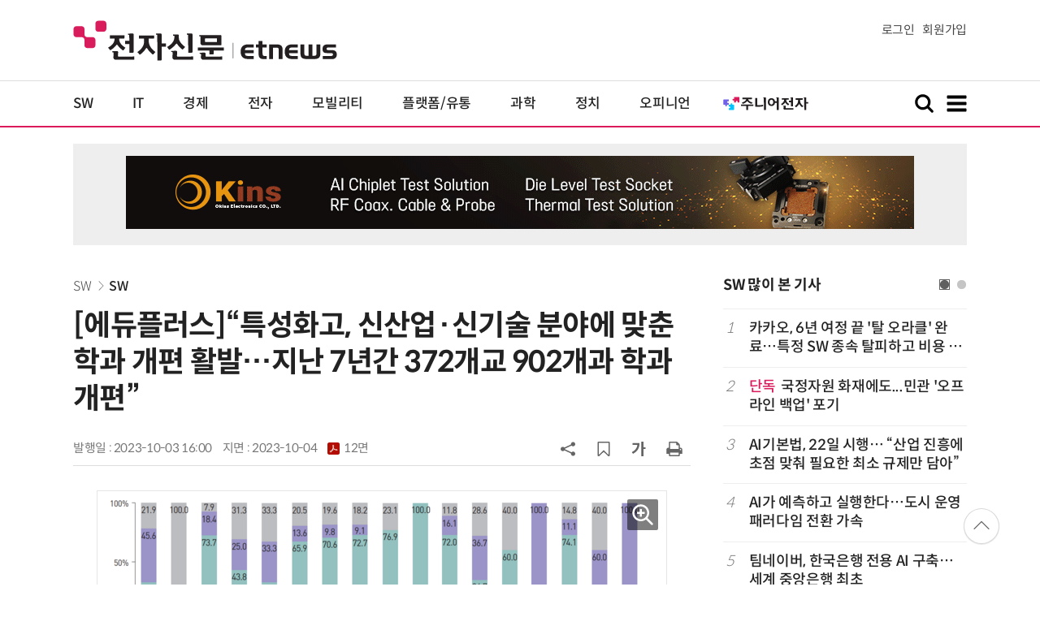

--- FILE ---
content_type: text/html; charset=UTF-8
request_url: https://www.etnews.com/20231002000054?mc=cp_002_00005
body_size: 53982
content:
<!DOCTYPE html>
<html lang="ko">
<head>
	<meta http-equiv="Content-Type" content="text/html; charset=UTF-8" />
	<meta name="viewport" content="width=device-width">
    <title>[에듀플러스]“특성화고, 신산업·신기술 분야에 맞춘 학과 개편 활발…지난 7년간 372개교 902개과 학과 개편” - 전자신문</title>
	<link rel="canonical" href="https://www.etnews.com/20231002000054" />
	<link rel="alternate" media="only screen and (max-width: 640px)"  href="https://m.etnews.com/20231002000054">
	<meta http-equiv="Expires" content="-1">
    <meta http-equiv="Pragma" content="no-cache">
    <meta http-equiv="Cache-Control" content="no-cache">
    <meta http-equiv="X-UA-Compatible" content="IE=edge">
	<!--[if IE]><meta http-equiv='X-UA-Compatible' content='IE=edge,chrome=1'><![endif]-->
    <meta name="robots" content="all">
    <meta name="author" content="www.etnews.com">
    <meta name="copyright" content="Copyright &copy; Electronic Times Internet. All Right Reserved.">
    <meta name="keywords" content="전자신문,전자신문인터넷,Etnews,Etnews.com,뉴스,News,속보,방송,연예,통신,SW,바이오,소재,부품,과학,전자,자동차,경제,금융,산업,정책,글로벌,리포트,동영상,">
    <meta property="fb:app_id" content="1425291491111655">
	<meta name="format-detection" content="telephone=no">
	    <meta property="og:type" content="article" />
    <meta property="og:site_name" content="미래를 보는 창 - 전자신문">
    <meta property="og:url" content="https://www.etnews.com/20231002000054?SNS=00002">
    <meta property="og:image" content="https://img.etnews.com/news/article/2023/09/29/news-p.v1.20230929.973d6574a1ea46e593312cf7544b0186_P1.png" />
	<meta property="og:image:width" content="700">
    <meta property="og:image:height" content="235">
    <meta property="og:title" content="[에듀플러스]“특성화고, 신산업·신기술 분야에 맞춘 학과 개편 활발…지난 7년간 372개교 902개과 학과 개편”">
    <meta property="og:description" content="AI·SW 등 최첨단 산업이 발달하면서 직업계고 학과 개편 속도가 빨라진다. 새로운 산업분야와 신기술 수요가 증가하면서 인재 양성에 대한 필요성이 커지기 때문이다. 교육부는 ‘직업계고 재구조화 지원 사업 2.0’을 통해 2023년 신산업·신기술 및 지역인재 양성을 위한">
    <meta property="og:category" content="software">
    <meta property="dable:image" content="https://img.etnews.com/news/article/2023/09/29/news-p.v1.20230929.973d6574a1ea46e593312cf7544b0186_T1.png">
	<meta property="dable:item_id" content="20231002000054">
	<meta property="dable:author" content="마송은 기자">
    <meta name="twitter:card" content="summary_large_image">
    <meta name="twitter:url" content="https://www.etnews.com/20231002000054?SNS=00001">
    <meta name="twitter:site" content="@imetnews">
    <meta name="twitter:image:src" content="https://img.etnews.com/news/article/2023/09/29/news-p.v1.20230929.973d6574a1ea46e593312cf7544b0186_P1.png">
    <meta name="twitter:title" content="[에듀플러스]“특성화고, 신산업·신기술 분야에 맞춘 학과 개편 활발…지난 7년간 372개교 902개과 학과 개편”">
    <meta name="twitter:domain" content="etnews.com">
    <meta name="twitter:description" content="AI·SW 등 최첨단 산업이 발달하면서 직업계고 학과 개편 속도가 빨라진다. 새로운 산업분야와 신기술 수요가 증가하면서 인재 양성에 대한 필요성이 커지기 때문이다. 교육부는 ‘직업계고 재구조화 지원 사업 2.0’을 통해 2023년 신산업·신기술 및 지역인재 양성을 위한">
    <meta name="url" content="https://www.etnews.com/20231002000054">
    <meta name="title" content="[에듀플러스]“특성화고, 신산업·신기술 분야에 맞춘 학과 개편 활발…지난 7년간 372개교 902개과 학과 개편”">
    <meta name="description" content="AI·SW 등 최첨단 산업이 발달하면서 직업계고 학과 개편 속도가 빨라진다. 새로운 산업분야와 신기술 수요가 증가하면서 인재 양성에 대한 필요성이 커지기 때문이다. 교육부는 ‘직업계고 재구조화 지원 사업 2.0’을 통해 2023년 신산업·신기술 및 지역인재 양성을 위한">
    <meta name="news_keywords" content="">
    <meta name="DC.date.issued" content="2023-10-03">
	<!-- aicon  추가-->
	<meta content="20231002000054" property="aicon:item_id">
    <meta property="aicon:image" content="https://img.etnews.com/news/article/2023/09/29/news-p.v1.20230929.973d6574a1ea46e593312cf7544b0186_T1.png">
	<!-- 아이템 작성자(기자명) (필수) -->
	<meta content="마송은" property="aicon:author">
	<!-- 아이템 카테고리 -->
	<meta content="SW" property="article:section"> <!-- 메인 카테고리 (필수) -->
	<!-- 아이템 작성일(ISO 8601) (필수) -->
	<meta content="2023-10-03T16:00:00+09:00" property="article:published_time"> <!-- 예(한국시간 오후 1:20) -->
	<meta property="ssc:cmsid" name="ssc:cmsid" content="AKR1202309291111356359"/>
	<script>var ART_CODE = "20231002000054";</script>
	<!-- Google Tag Manager -->
	<script id="et_tm_head">(function(w,d,s,l,i){w[l]=w[l]||[];w[l].push({'gtm.start':
	new Date().getTime(),event:'gtm.js'});var f=d.getElementsByTagName(s)[0],
	j=d.createElement(s),dl=l!='dataLayer'?'&l='+l:'';j.async=true;j.src=
	'https://www.googletagmanager.com/gtm.js?id='+i+dl;f.parentNode.insertBefore(j,f);
	})(window,document,'script','dataLayer','GTM-P8B2ZWL');</script>
	<!-- End Google Tag Manager -->
    <link rel="shortcut icon" href="https://img.etnews.com/2019/mobile_et/images/favicon.png" />
    <link rel="alternate" type="application/rss+xml" title="etnews.com [RSS]" href="http://rss.etnews.com/" />
	<link rel="stylesheet" type="text/css" href="https://img.etnews.com/2024/etnews/css/common.css?1769084088">
    <link rel="stylesheet" type="text/css" href="https://img.etnews.com/2024/etnews/css/view.css?1769084088"/>
    <link rel="stylesheet" type="text/css" href="https://img.etnews.com/2022/etnews/css/slick.css?1769084088"/>
	<script type="text/javascript"> var submenu_code = "";</script>
	<script type="text/javascript" src="https://img.etnews.com/2022/etnews/js/jquery-3.6.0.min.js"></script>
	<script type="text/javascript" src="https://www.etnews.com/static/js/common.js?1769084088" defer="" charset="utf-8"></script>
	<!--[if lt IE 9]>
	<script src="https://img.etnews.com/2016/etnews/js/html5shiv.js"></script>
	<![endif]-->
    <script type="text/javascript" src="https://img.etnews.com/2022/etnews/js/jquery.cookie.js"></script>
	<script type="text/javascript" src="/static/js/article.js?t=1769084088"></script>
	<script type="text/javascript" src="https://img.etnews.com/2022/etnews/js/slick.min.js"></script>
	<script type="text/javascript" src="https://compass.adop.cc/assets/js/adop/adopJ.js?v=14"></script>
	<script type="text/javascript">articleCount('20231002000054', '', '');</script>
	<script type="text/javascript">articleCount2('20231002000054', '', '', '3.133.87.40', 'Mozilla/5.0 (Macintosh; Intel Mac OS X 10_15_7) AppleWebKit/537.36 (KHTML, like Gecko) Chrome/131.0.0.0 Safari/537.36; ClaudeBot/1.0; +claudebot@anthropic.com)', '%2F20231002000054%3Fmc%3Dcp_002_00005');</script>
	<script type="text/javascript"> $(function(){ getRelated('20231002000054'); }); </script>
	<script type="text/javascript" src="//send.mci1.co.kr/delivery/js/31681456/23055687568" async></script>
	<script type="text/javascript">
		document.querySelector('meta[name=referrer]');
	</script>
	<!-- Dable 스크립트 시작 / 문의 media@dable.io -->
	<script>
	(function(d,a,b,l,e,_) { d[b]=d[b]||function(){(d[b].q=d[b].q||[]).push(arguments)};e=a.createElement(l); e.async=1;e.charset='utf-8';e.src='//static.dable.io/dist/plugin.min.js'; _=a.getElementsByTagName(l)[0];_.parentNode.insertBefore(e,_); })(window,document,'dable','script'); dable('setService', 'etnews.com'); dable('sendLogOnce'); 
	</script>
	<!-- Dable 스크립트 종료 / 문의 media@dable.io -->

</head>
<body>
	<!-- Google Tag Manager (noscript) -->
	<noscript><iframe id="et_tm_body" src="https://www.googletagmanager.com/ns.html?id=GTM-P8B2ZWL" height="0" width="0" style="display:none;visibility:hidden"></iframe></noscript>
	<!-- End Google Tag Manager (noscript) -->
	<!-- 동영상ad -->
	<script src="//ad.doorigo.co.kr/cgi-bin/PelicanC.dll?impr?pageid=0Hvd&out=copy"></script>
  <!-- 헤더 부분 : 시작 -->
	<header>
      <div class="nav_head">
        <div class="wrap">
          <h1 class="logo"><a href="https://www.etnews.com" title="전자신문"><img src="https://img.etnews.com/2024/etnews/images/logo_etnews.svg"></a></h1>
          <div class="nav_member">
            <a href="https://member.etnews.com/member/login.html?return_url=https://www.etnews.com">로그인</a><a href="https://member.etnews.com/member/join_index.html">회원가입</a>
          </div>
        </div>
      </div>
			
      <nav>
        <div class="wrap">
          <h1 class="logo_scroll"><a href="https://www.etnews.com" title="전자신문"><img src="https://img.etnews.com/2024/etnews/images/logo_et.svg"></a></h1>
		  <div class="nav_article_title" id="scroll_title"></div>
          <ul class="nav" id="scroll_nav">
            <li><a href="https://www.etnews.com/news/section.html?id1=04">SW</a></li>
            <li><a href="https://www.etnews.com/news/section.html?id1=03">IT</a></li>
            <li><a href="https://www.etnews.com/news/section.html?id1=02">경제</a></li>
            <li><a href="https://www.etnews.com/news/section.html?id1=06">전자</a></li>
            <li><a href="https://www.etnews.com/news/section.html?id1=17">모빌리티</a></li>
            <li><a href="https://www.etnews.com/news/section.html?id1=60">플랫폼/유통</a></li>
   		    <li><a href="https://www.etnews.com/news/section.html?id1=20">과학</a></li>
            <li><a href="https://www.etnews.com/news/section.html?id1=22">정치</a></li>
            <li><a href="https://www.etnews.com/news/opinion.html">오피니언</a></li>
			<li class="outlink"><a href="https://jr.etnews.com/" target="_blank"><img src="https://img.etnews.com/2024/junior/images/logo_jr_menu.svg"></a></li>
          </ul>
          <div class="search_and_fullmenu">
            <div class="fullmenu_button">
              <a href="javascript:void(0)" class="search_show" id="search_show">
                <img class="search_btn search_show" src="https://img.etnews.com/2024/etnews/images/search.svg" alt="검색창 열기">
              </a>
              <a href="javascript:void(0)" class="search_hide" id="search_hide">
                <img class="close_btn2 search_hide" src="https://img.etnews.com/2024/etnews/images/remove.svg" alt="전체 메뉴 닫기">
              </a>
            </div>

            <div class="fullmenu_button">
              <a href="javascript:void(0)" class="menu_show" id="menu_show">
                <img class="fullmenu_btn menu_show" src="https://img.etnews.com/2024/etnews/images/reorder.svg" alt="전체 메뉴 열기">
              </a>
              <a href="javascript:void(0)" class="menu_hide" id="menu_hide">
                <img class="close_btn menu_hide" src="https://img.etnews.com/2024/etnews/images/remove.svg" alt="전체 메뉴 닫기">
              </a>
            </div>

          </div>
        </div>
      </nav>

      <!-- 검색박스 -->
      <section class="search_wrap">
        <div class="searchbox">
          <form action="https://search.etnews.com/etnews/search.html" method="get">
            <input type="search" required="" class="searchbox-input" name="kwd" id="search_kwd" placeholder="검색어를 입력하세요">
            <input type="submit" value="" class="searchbox-submit">
          </form>
        </div>
      </section>
      <!-- //검색박스 -->

      <!-- 전체메뉴박스 -->
      <section class="fullmenu_wrap">
        <nav class="fullmenu_nav">
          <div class="fullmenu">
			<ul>
				<li class="title"><a href="https://news.etnews.com" target="_blank">뉴스</a></li>
			    <li><a href="https://www.etnews.com/news/section.html">속보</a></li>
			    <li><a href="https://www.etnews.com/news/section.html?id1=04">SW</a></li>
			    <li><a href="https://www.etnews.com/news/section.html?id1=03">IT</a></li>
			    <li><a href="https://www.etnews.com/news/section.html?id1=02">경제</a></li>
			    <li><a href="https://www.etnews.com/news/section.html?id1=06">전자</a></li>
			    <li><a href="https://www.etnews.com/news/section.html?id1=17">모빌리티</a></li>
			    <li><a href="https://www.etnews.com/news/section.html?id1=60">플랫폼/유통</a></li>
			    <li><a href="https://www.etnews.com/news/section.html?id1=20">과학</a></li>
			</ul>
			<ul>
				<li class="title">&nbsp;</li>
			    <li><a href="https://www.etnews.com/news/section.html?id1=22">정치</a></li>
			    <li><a href="https://www.etnews.com/news/opinion.html">오피니언</a></li>
			    <li><a href="https://www.etnews.com/news/section.html?id1=12">국제</a></li>
			    <li><a href="https://www.etnews.com/news/section.html?id1=25">전국</a></li>
			    <li><a href="https://www.etnews.com/news/section.html?id1=15">스포츠</a></li>
			    <li><a href="https://www.etnews.com/news/series.html?id=1">특집</a></li>
			    <li><a href="https://www.etnews.com/news/series.html?id=3">연재</a></li>
			</ul>
			<ul>
				<li class="title">라이프</li>
				<li><a href="https://www.etnews.com/news/section.html?id1=09&id2=091">연예</a></li>
				<li><a href="https://www.etnews.com/news/section.html?id1=09&id2=996">포토</a></li>
				<li><a href="https://www.etnews.com/news/section.html?id1=09&id2=096">공연전시</a></li>
				<li><a href="https://www.etnews.com/news/section.html?id1=09&id2=992">생활문화</a></li>
				<li><a href="https://www.etnews.com/news/section.html?id1=09&id2=093">여행/레저</a></li>
			</ul>
			<ul>
				<li class="title">비주얼IT</li>
				<li><a href="https://www.etnews.com/news/issue_analysis.html">이슈플러스</a></li>
				<li><a href="https://www.etnews.com/news/aistudio.html">AI 스튜디오</a></li>
				<li><a href="https://www.etnews.com/news/etstudio.html">Hot 영상</a></li>
				<li><a href="https://www.etnews.com/news/photonews.html">뷰포인트</a></li>
				<li><a href="https://www.etnews.com/stats/list_stats.html">인포그래픽</a></li>
			</ul>
			<ul>
				<li class="title">부가서비스</li>
				<li><a href="https://conference.etnews.com/" target="_blank">Conference</a></li>
				<li><a href="https://www.allshowtv.com/" target="_blank">allshowTV</a></li>
				<li><a href="https://www.etnews.com/ict" target="_blank">시사용어</a></li>
				<li><a href="https://pdf.etnews.com/" target="_blank">PDF서비스</a></li>
			</ul>
			<ul class="scrap_menu_ul">
				<li class="title">서비스안내</li>
				<li><a href="https://info.etnews.com/sub_2_1.html" target="_blank" title="새창으로">신문구독신청</a></li>
				<li><a href="https://info.etnews.com/sub_2_2.html">콘텐츠구매</a></li>
				<li><a href="http://leadersedition.etnews.com/intro/info.aspx" target="_blank" title="새창으로">초판서비스</a></li>
				<li class="title">회원서비스</li>
				<li><a href="https://www.etnews.com/pages/bookmark.html" title="내 스크랩으로 이동">내 스크랩</a></li>
			</ul>
			<ul>
				<li class="title">이용안내</li>
			    <li><a href="https://info.etnews.com/sub_3_1_1.html" target="_blank">지면광고안내</a></li>
			    <li><a href="https://info.etnews.com/sub_3_2.html" target="_blank">행사문의</a></li>
			    <li><a href="https://info.etnews.com/sub_3_3.html" target="_blank">통합마케팅 상품 안내</a></li>
			    <li><a href="https://info.etnews.com/sub_3_4.html" target="_blank">이용약관</a></li>
			    <li><a href="https://info.etnews.com/sub_3_5.html" target="_blank">개인정보취급방침</a></li>
			    <li><a href="https://info.etnews.com/sub_3_6.html" target="_blank">고충처리</a></li>
			</ul>
			<ul>
				<li class="title">회사소개</li>
			    <li><a href="https://info.etnews.com/sub_1_1_1.html" target="_blank">전자신문</a></li>
			    <li><a href="https://info.etnews.com/sub_1_2.html" target="_blank">전자신문인터넷</a></li>
			    <li><a href="https://info.etnews.com/sub_1_3_2.html" target="_blank">연혁</a></li>
			    <li><a href="https://info.etnews.com/sub_1_4.html" target="_blank">CI소개</a></li>
			    <li><a href="https://info.etnews.com/sub_1_5.html" target="_blank">회사위치</a></li>
			</ul>          </div>
        </nav>
      </section>
       <!-- //전체메뉴박스 -->
	  <div class="progress-container">
		<div class="progress-bar" id="pageBar"></div>
	  </div>
    </header>
  <!-- 헤더 부분 : 끝 -->
  <!-- 여기부터 콘텐츠 부분 1213-->
	<div class="ad_article_top_full">
			<iframe width="970" height="90" src="https://www.etnews.com/tools/refresh_script.html?duration=30&src=%2F%2Fyellow.contentsfeed.com%2FRealMedia%2Fads%2Fadstream_jx.ads%2Fetnews.com%2Fdetail%40Top1" scrolling="no"></iframe>
	</div>
  <main>
    <div class="wrap flex">

      <!-- col_left -->
      <div class="col_left">
        <article itemtype="http://schema.org/Article">
          <div class="article_header" >
            <div class="breadcrumb">
              <a href="/news/section.html?id1=04">SW</a>		              <a href="/news/section.html?id1=04&id2=043">SW</a>					</div>
            <h2 id="article_title_h2" itemtype="headline">[에듀플러스]“특성화고, 신산업·신기술 분야에 맞춘 학과 개편 활발…지난 7년간 372개교 902개과 학과 개편”</h2>
            <div class="timewrap">
              <div class="time">
                <time>발행일 : 2023-10-03 16:00</time>
				<time>지면 : <a href="https://pdf.etnews.com/pdf_today.html?ymd=20231004#p12" title="2023-10-04자 PDF 보기" target="_blank">2023-10-04 <span>12면</span></a></time>
              </div>
              <!-- acc_nav -->
              <div class="acc_nav">
                <div class="acc_nav_btn btn_sns">
                  <img src="https://img.etnews.com/2024/etnews/images/share.svg">
                </div>

                <!-- dropdown::SNS -->
                <div class="dropdown" id="bt_share_sns">
                  <strong>공유하기</strong>
				  <button class="dropdown_close"><img src="https://img.etnews.com/2024/etnews/images/remove_thin.svg"></button>
				  <a href="javascript:void(0);" onclick="window.open('https://www.facebook.com/sharer.php?u=https%3A%2F%2Fwww.etnews.com%2F20231002000054%3FSNS%3D00002','fbwin','width=1000,height=500'); return false;" title="페이스북 공유하기">
                    <span><img src="https://img.etnews.com/2024/etnews/images/sns_facebook.svg"></span>
                    <p>페이스북</p>
                  </a>
                  <a href="https://www.etnews.com/tools/redirect_sns.html?p=twitter&pos=2&url=https%3A%2F%2Fwww.etnews.com%2F20231002000054%3FSNS%3D00001&text=%5B%EC%97%90%EB%93%80%ED%94%8C%EB%9F%AC%EC%8A%A4%5D%E2%80%9C%ED%8A%B9%EC%84%B1%ED%99%94%EA%B3%A0%2C+%EC%8B%A0%EC%82%B0%EC%97%85%C2%B7%EC%8B%A0%EA%B8%B0%EC%88%A0+%EB%B6%84%EC%95%BC%EC%97%90+%EB%A7%9E%EC%B6%98+%ED%95%99%EA%B3%BC+%EA%B0%9C%ED%8E%B8+%ED%99%9C%EB%B0%9C%E2%80%A6%EC%A7%80%EB%82%9C+7%EB%85%84%EA%B0%84+372%EA%B0%9C%EA%B5%90+902%EA%B0%9C%EA%B3%BC+%ED%95%99%EA%B3%BC+%EA%B0%9C%ED%8E%B8%E2%80%9D"  title="X 공유하기" class="share_twitter" target="_blank">
                    <span><img src="https://img.etnews.com/2024/etnews/images/sns_x.svg"></span>
                    <p>X(트위터)</p>
                  </a>
                  <a href="javascript:void(0);" onclick="login_chk('https://www.etnews.com/20231002000054')" title="메일 보내기">
                    <span><img src="https://img.etnews.com/2024/etnews/images/sns_email.svg"></span>
                    <p>메일</p>
                  </a>
                  <a href="javascript:void(0);" title="URL 복사하기" id="btn_url_copy">
                    <span><img src="https://img.etnews.com/2024/etnews/images/sns_url.svg"></span>
                    <p>URL 복사</p>
                  </a>
				  <input type="hidden" name="copy_article_url" id="cp_url" value="https://www.etnews.com/20231002000054">
                </div>
                 <!-- //dropdown::SNS -->

                <div class="acc_nav_btn"><button class="btn_bookmark" data-id="20231002000054" title="스크랩"><img src="https://img.etnews.com/2024/etnews/images/bookmark.svg"></button></div>
                <div class="acc_nav_btn btn_ga">
                  <img src="https://img.etnews.com/2024/etnews/images/ga.svg">
                </div>
                 <!-- dropdown::글자크기 -->
                <div class="dropdown" id="bt_font_size">
                  <strong>글자크기 설정</strong>
				  <button class="dropdown_close"><img src="https://img.etnews.com/2024/etnews/images/remove_thin.svg"></button>
                  <a href="javascript:void(0);" onclick="changeFontSize('dec'); return false;" title="글자 작게" class="fs_small">
                    <span>가</span>
                    <p>작게</p>
                  </a>
				  <a href="javascript:void(0);" onclick="changeFontSize('default'); return false;" title="글자 보통" class="fs_default">
				    <span>가</span>
				    <p>보통</p>
				  </a>
                  <a href="javascript:void(0);" onclick="changeFontSize('inc'); return false;" title="글자 크게" class="fs_big">
                    <span>가</span>
                    <p>크게</p>
                  </a>
                </div>
                <!-- //dropdown::글자크기 -->

                <div class="acc_nav_btn"><a href="javascript:void(0);" onclick="print()" title="인쇄하기" class="news_print"><img src="https://img.etnews.com/2024/etnews/images/print.svg"></a></div>
              </div>
              <!-- //acc_nav -->
            </div>
          </div>

          <div class="article_body " itemprop="articleBody" id="articleBody">
<figure class="article_image"><a href="/tools/image_popup.html?v=[base64]" border="0" target="_blank" alt="새창 이미지확대보기"><img  src="https://img.etnews.com/news/article/2023/09/29/news-p.v1.20230929.973d6574a1ea46e593312cf7544b0186_P1.png" alt="최근 5년간 직업계고 재구조화 지원 사업을 통한 NCS교과군 변동 특성. 자료=한국직업능력연구원 - 회색=융합교과군 개편, 연보라=타교과군 개편, 민트=기존 교과군 유지" style="cursor:pointer;" itemprop="image" /></a><figcaption class="caption">최근 5년간 직업계고 재구조화 지원 사업을 통한 NCS교과군 변동 특성. 자료=한국직업능력연구원 - 회색=융합교과군 개편, 연보라=타교과군 개편, 민트=기존 교과군 유지</figcaption></figure>
<p>AI·SW 등 최첨단 산업이 발달하면서 직업계고 학과 개편 속도가 빨라진다. 새로운 산업분야와 신기술 수요가 증가하면서 인재 양성에 대한 필요성이 커지기 때문이다. 교육부는 '직업계고 재구조화 지원 사업 2.0'을 통해 2023년 신산업·신기술 및 지역인재 양성을 위한 학과 개편을 추진한다. 미래 유망 산업분야 인재 양성을 위해 직업계고 학과 개편을 통해 지속 가능한 성장 동력을 마련하겠다는 것이다.<br />
<br />
현재 직업계고 학과 개편은 과거에 비해 소규모 학급을 학과로 바꾸면서 서로 다른 교과군을 융합한 학과로 개편하는 경향이 뚜렷하다. 한국직업능력연구원(KRIVET)의 '최근 5년간 직업계고 학과 개편 동향 분석'에 따르면, 2016년 이후 7년간 372개교 902개 학과가 학과개편, 학급 증설, 거점 특성화고 설립, 학교 유형 전환 등 재구조화를 추진했다.<br />
<br />
이 가운데 교육부 지원 사업에 선정돼 학과개편을 한 학과의 국가직무능력표준(NCS) 교과군을 살펴보면 2개 이상의 교과군을 융합한 학과 개편(121개)이 가장 많다. 다음 기계 및 전기·전자(각 74개), 디자인·문화콘텐츠(69개), 경영·금융(61개) 순이다. 선정학과 수가 감소한 교과군은 미용·관광·레저, 경영·금융 등이었다.
</p>
<figure class="article_image"><a href="/tools/image_popup.html?v=[base64]" border="0" target="_blank" alt="새창 이미지확대보기"><img  src="https://img.etnews.com/news/article/2023/09/29/news-p.v1.20230929.913ab69062654a9883d5f2da836e1331_P1.png" alt="[에듀플러스]“특성화고, 신산업·신기술 분야에 맞춘 학과 개편 활발…지난 7년간 372개교 902개과 학과 개편”" style="cursor:pointer;" itemprop="image" /></a></figure>
<p>경영·금융 교과군의 학과 이탈 현상이 가장 뚜렷했다. 경영·금융 교과군은 현재 전국 직업계고 학과 중 가장 높은 비율(19%)을 차지하지만, 학과 개편 후 변화가 감지된다. 경영·금융 교과군에 해당하는 학과가 타 교과군으로 개편한 비중은 45.6%, 융합 교과군으로 개편한 곳은 21.9%에 이른다. 경영·금융 교과군은 디자인·문화콘텐츠 또는 미용·관광·레저 교과군으로 개편한 사례가 많다. 정보·통신 교과군은 상당수가 디자인·문화콘텐츠, 전기·전자 교과군으로 개편했다.<br />
<br />
농림·해양수산 교과군과 디자인·문화콘텐츠, 기계 공업계열 교과군 해당 학과는 다수가 개편 후에도 동일한 교과군을 유지했다. 해당 교과군의 학과 개편이 교육과정 고도화 방식으로 이뤄지는 것으로 풀이된다.<br />
<br />
<span id='newsroom_etview_promotion' class='ad_newsroom1234'></span>한국직업능력연구원 관계자는 “과거 상업계열로 분류된 경영·금융, 정보·통신 교과군의 학과가 타 교과군 학과로 이탈하고 융합 교과군으로의 변화하는 비율이 증가한다”며 “상업계열 학과가 양성하는 직무역량 검토, 상업 기반 융합 학과에 도입하는 신산업·신기술 분야에 대한 정책적 지원이 이뤄져야 한다”고 말했다.<br />
<br />
마송은 기자 running@etnews.com
</p>

		  </div>

            <!-- 해시태그 -->
            <div class="hashtag">
<a href="/news/category_list.html?id=2925">에듀플러스</a>            </div>
            <!-- //해시태그 -->
			<!--- 연관기사  -->
			<div id="layerRelated"></div>
			<!--- //연관기사 -->
        </article>
        <!-- 기자 -->
        <div class="reporter_info">
          <ul>
            <li>
              <figure>
                <img src="https://img.etnews.com/2024/etnews/images/img_reporter.png" alt="기자 이미지">
              </figure>
              <div class="text">
                <strong>마송은 기자<a href="/news/reporter_list.html?id=1718">기사 더보기<span class="more_gt"><img src="https://img.etnews.com/2024/etnews/images/gt_regular.svg"></span></a></strong>
			<p class="related"><a href="/20260122000170">[에듀플러스]“AI 시대 준비된 원격대학, 정책·제도는 여전히 과제”</a></p>

              </div>
            </li>
          </ul>
        </div>
		<!-- 기자 -->
		<div id="AnyMindavs" style="padding-bottom:40px;"></div>
		<div class="ad_text">
			<ul class="related_news">
				<li><script type="text/javascript" src="https://yellow.contentsfeed.com/RealMedia/ads/adstream_jx.ads/etnews.com/HotContents@x01" ></script></li>
				<li><script type="text/javascript" src="https://yellow.contentsfeed.com/RealMedia/ads/adstream_jx.ads/etnews.com/HotContents@x02" ></script></li>
				<li><script type="text/javascript" src="https://yellow.contentsfeed.com/RealMedia/ads/adstream_jx.ads/etnews.com/HotContents@x03" ></script></li>
			</ul>
		</div>		<div class="ad_300x250">
			<script src="https://media.adpnut.com/cgi-bin/PelicanC.dll?impr?pageid=01kr&out=script"></script>
		</div>
		<div class="ad_300x250">
			<script src="https://media.adpnut.com/cgi-bin/PelicanC.dll?impr?pageid=01kq&out=script"></script>
		</div>
		<!-- 컨퍼런스 광고 2줄-->
		<div class="ad_text">
			<ul >
				<li><script type="text/javascript" src="https://yellow.contentsfeed.com/RealMedia/ads/adstream_jx.ads/etnews.com/detail@x60" ></script></li>
				<li><script type="text/javascript" src="https://yellow.contentsfeed.com/RealMedia/ads/adstream_jx.ads/etnews.com/detail@x61" ></script></li>
			</ul>
		</div>
		<!-- 컨퍼런스 광고 2줄-->
	<div class="clearfix" id="banner_hns"><!-- HNS 에이치엔에스커뮤니케이션-->
		<div class="ad_300x250">		
			<ins class='adsbyadop' _adop_zon = '9cada4ff-ac10-408d-9ee4-9d3c47214b37' _adop_type = 're' style='display:inline-block;width:300px;height:250px;' _page_url=''></ins>
		</div>
		<div class="ad_300x250">
			<ins class='adsbyadop' _adop_zon = '2782b303-7d46-4f62-bf1c-d8194d4d9ad2' _adop_type = 're' style='display:inline-block;width:300px;height:250px;' _page_url=''></ins>
		</div>
	</div>		<script src="//ad.doorigo.co.kr/cgi-bin/PelicanC.dll?impr?pageid=0F2V&out=script"></script>	<div class="clearfix" style="margin-top:40px">
		<div class="ad_300x250">
			<iframe width="300" height="250" src="//ad.ad4989.co.kr/cgi-bin/PelicanC.dll?impr?pageid=0GTY&out=iframe" allowTransparency = "true" marginwidth="0" marginheight="0" hspace="0" vspace="0" frameborder="0" scrolling="no" sandbox="allow-same-origin allow-scripts allow-forms allow-top-navigation allow-popups allow-modals allow-top-navigation-by-user-activation allow-popups-to-escape-sandbox"></iframe>
		</div>
		<div class="ad_300x250">
			<iframe width="300" height="250" src="//ad.ad4989.co.kr/cgi-bin/PelicanC.dll?impr?pageid=0GTZ&out=iframe" allowTransparency = "true" marginwidth="0" marginheight="0" hspace="0" vspace="0" frameborder="0" scrolling="no" sandbox="allow-same-origin allow-scripts allow-forms allow-top-navigation allow-popups allow-modals allow-top-navigation-by-user-activation allow-popups-to-escape-sandbox"></iframe>
		</div>
	</div>
	  <!-- 전자신문 댓글시스템 가져오기-->

	  </div>
      <!-- //col_left -->
      <!-- //aside_wrap -->
      <div class="aside_wrap">

        <!-- topnews -->
        <aside class="topnews">
          <h3>SW 많이 본 기사</h3>
          <!-- slider -->
          <div class="slider">
            <ul class="single-item" id="topnews">
              <li class="active">
                <ol>
                  <li><i>1</i><a href="https://www.etnews.com/20260120000336">카카오, 6년 여정 끝 '탈 오라클' 완료…특정 SW 종속 탈피하고 비용 절감</a></li>
                  <li><i>2</i><a href="https://www.etnews.com/20260121000249"><span class="label_excl">단독</span>국정자원 화재에도...민관 '오프라인 백업' 포기</a></li>
                  <li><i>3</i><a href="https://www.etnews.com/20260121000190">AI기본법, 22일 시행… “산업 진흥에 초점 맞춰 필요한 최소 규제만 담아”</a></li>
                  <li><i>4</i><a href="https://www.etnews.com/20260119000201">AI가 예측하고 실행한다…도시 운영 패러다임 전환 가속</a></li>
                  <li><i>5</i><a href="https://www.etnews.com/20260121000188">팀네이버, 한국은행 전용 AI 구축…세계 중앙은행 최초</a></li>
                </ol>
              </li>
              <li class="active">
                <ol>                  <li><i>6</i><a href="https://www.etnews.com/20260119000190">제논, '액셔너블 AI'로 기업 업무 자동화…에너지·금융·공공 타깃</a></li>
                  <li><i>7</i><a href="https://www.etnews.com/20260120000304">배경훈 부총리, “독자 AI는 기술 주권 확보 목적…원칙 분명해야”</a></li>
                  <li><i>8</i><a href="https://www.etnews.com/20260119000001">수원시, GB 풀고 AI·반도체 클러스터 조성…과학도시 대변신 스타트</a></li>
                  <li><i>9</i><a href="https://www.etnews.com/20260120000005">오픈AI “올해 하반기 'AI 구동 신형 기기' 소식 전할 것”</a></li>
                  <li><i>10</i><a href="https://www.etnews.com/20260121000259">NIPA, 피지컬 AI부터 국산 반도체까지…AI 생태계 밀착 지원한다</a></li>
                </ol>
              </li>
              
            </ul>
            <script type="text/javascript">
              $(document).ready(function(){ $('#topnews').slick({	arrows:false,dots: true, autoplay: false, infinite: true, autoplaySpeed:5000, cssEase: 'linear'});});
            </script>
          </div>
          <!-- //slider -->
        </aside>
        <!-- //topnews -->
			<!-- 주요행사 -->
            <aside class="event">
              <h3><a href="https://conference.etnews.com" target="_blank">주요 행사 <span class="more_gt">&#10095;</span></a></h3>
              <!-- slider -->
              <div class="slider">
                <ul class="single-item" id="event">
                  <li class="active">
                    <a href="https://conference.etnews.com/conf_info.html?uid=463" target="_blank">
                      <figure>
                        <img src="https://img.etnews.com/photo_main/conference/2026/01/02/cms_conference_list_02175836119262.jpg" alt="주요행사 이미지">
                      </figure>
                      <div class="text">
                        <strong>AX 전략기술 ‘AI 네이티브 개발 플랫폼’ 도입 가이드</strong>
                      </div>
                    </a>
                  </li>
                  <li class="active">
                    <a href="https://conference.etnews.com/conf_info.html?uid=465" target="_blank">
                      <figure>
                        <img src="https://img.etnews.com/photo_main/conference/2026/01/02/cms_conference_list_02175845274104.jpg" alt="주요행사 이미지">
                      </figure>
                      <div class="text">
                        <strong>디자인 몰라도 OK! `AI 피그마`로 웹/앱 기획·제작 1-day 워크숍</strong>
                      </div>
                    </a>
                  </li>
                  <li class="active">
                    <a href="https://conference.etnews.com/conf_info.html?uid=462" target="_blank">
                      <figure>
                        <img src="https://img.etnews.com/photo_main/conference/2026/01/02/cms_conference_list_02175824054847.jpg" alt="주요행사 이미지">
                      </figure>
                      <div class="text">
                        <strong>바이브 코딩으로 익히는 파이썬 업무 자동화 with Cursor</strong>
                      </div>
                    </a>
                  </li>
                  <li class="active">
                    <a href="https://conference.etnews.com/conf_info.html?uid=464" target="_blank">
                      <figure>
                        <img src="https://img.etnews.com/photo_main/conference/2025/12/23/cms_conference_list_23171654263281.jpg" alt="주요행사 이미지">
                      </figure>
                      <div class="text">
                        <strong>`n8n`, 나의 첫 번째 AI 자동화 파트너 - 칼퇴 가능한 노코드 업무 자동화 실전 워크숍</strong>
                      </div>
                    </a>
                  </li>
                  <li class="active">
                    <a href="https://conference.etnews.com/conf_info.html?uid=469" target="_blank">
                      <figure>
                        <img src="https://img.etnews.com/photo_main/conference/2026/01/19/cms_conference_list_19094805542095.jpg" alt="주요행사 이미지">
                      </figure>
                      <div class="text">
                        <strong>AI 커머스 아키텍처 컨퍼런스 2026</strong>
                      </div>
                    </a>
                  </li>
                  <li class="active">
                    <a href="https://www.sek.co.kr/2026/security" target="_blank">
                      <figure>
                        <img src="https://img.etnews.com/photo_main/conference/2026/01/19/cms_conference_list_19152849641056.png" alt="주요행사 이미지">
                      </figure>
                      <div class="text">
                        <strong>시큐리티 메가비전 2026(Security MEGAVISION 2026</strong>
                      </div>
                    </a>
                  </li>
                  <li class="active">
                    <a href="https://conference.etnews.com/conf_info.html?uid=466" target="_blank">
                      <figure>
                        <img src="https://img.etnews.com/photo_main/conference/2026/01/02/cms_conference_list_02172437348063.jpg" alt="주요행사 이미지">
                      </figure>
                      <div class="text">
                        <strong>노코드 Dify와 MCP로 구현하는 AI 에이전트 업무 자동화 1-day 워크숍</strong>
                      </div>
                    </a>
                  </li>
                  <li class="active">
                    <a href="https://conference.etnews.com/conf_info.html?uid=467" target="_blank">
                      <figure>
                        <img src="https://img.etnews.com/photo_main/conference/2026/01/07/cms_conference_list_07101818869195.jpg" alt="주요행사 이미지">
                      </figure>
                      <div class="text">
                        <strong>코딩 몰라도 OK! ‘바이브 코딩’으로 웹/앱 제작 워크숍(초급반/중급반) with Cursor + n8n</strong>
                      </div>
                    </a>
                  </li>
                </ul>
                <script type="text/javascript">
                  $(document).ready(function(){ $('#event').slick({	arrows:false,dots: true, autoplay: true, infinite: true, autoplaySpeed:5000, cssEase: 'linear'});});
                </script>
              </div>
              <!-- //slider -->
              
            </aside>

            <!-- //주요행사 -->

        <!-- 비즈플러스 -->
        <aside class="mostview">
          <h3>BIZPLUS</h3>
          <ul class="text_list">
            
			<li>
              <div class="text">
                <strong><a href="https://www.etnews.com/20260119000054">AI가 결정권을 갖는 시대, 기업의 생존전략은?… 'AI 커머스 아키텍처 컨퍼런스 2026' 2월 4일 개최</a></strong>
              </div>
            </li>
            
			<li>
              <div class="text">
                <strong><a href="https://www.etnews.com/20260114000374">“바이브 코딩으로 익히는 파이썬 업무 자동화 with Cursor” 1월 30일 개최</a></strong>
              </div>
            </li>
            
			<li>
              <div class="text">
                <strong><a href="https://www.etnews.com/20260114000372">“'AI 피그마'로 웹/앱 기획·제작 1-day 워크숍” 1월 28일 개최</a></strong>
              </div>
            </li>
            
			<li>
              <div class="text">
                <strong><a href="https://www.etnews.com/20260112000155">“2026 무라타 로보틱스 웨비나 : Sensing & Movement Redefined” 1월 30일 생방송</a></strong>
              </div>
            </li>
            
			<li>
              <div class="text">
                <strong><a href="https://www.etnews.com/20260112000153">[올쇼TV] DC-DC 컨버터의 주변회로 설계 (제1편) 1월 27일 생방송</a></strong>
              </div>
            </li>
		  </ul>
        </aside>
        <!-- //비즈플러스 -->
	  <aside class="ad_300x600">
		<iframe width="300" height="600" src="https://www.etnews.com/tools/refresh_script.html?refresh=true&amp;src=%2F%2Fyellow.contentsfeed.com%2FRealMedia%2Fads%2Fadstream_jx.ads%2Fetnews.com%2Fdetail%40Right3" frameborder="0" marginwidth="0" marginheight="0" scrolling="no"></iframe>
      </aside>
             <!-- HOT영상2 -->
            <aside class="shortform2">
              <h3><a href="https://www.etnews.com/news/etstudio.html">HOT 영상 <span class="more_gt">&#10095;</span></a></h3>
              <!-- slider -->
              <div class="slider">
                <ul class="single-item" id="shortform2">
                  <li class="active">
                    <a href="https://www.etnews.com/20260121000305">
                      <figure>
                        <img src="https://img.etnews.com/news/article/2026/01/21/news-p.v1.20260121.4d5d1129b36d411288d9497bc0a0cbe7_T1.png" alt="주요행사 이미지">
                      </figure>
                      <div class="text">
                        <strong>드론 최고 속도 또 경신… 600km대 기록 등장</strong>
                      </div>
                    </a>
                  </li>
                  <li class="active">
                    <a href="https://www.etnews.com/20260121000359">
                      <figure>
                        <img src="https://img.etnews.com/news/article/2026/01/21/news-p.v1.20260121.847f124c52094fe889c018c839928989_T1.jpg" alt="주요행사 이미지">
                      </figure>
                      <div class="text">
                        <strong>신의 마지막 경고?…호날두 동상에 불 지르고 춤춘 남성</strong>
                      </div>
                    </a>
                  </li>
                  <li class="active">
                    <a href="https://www.etnews.com/20260120000382">
                      <figure>
                        <img src="https://img.etnews.com/news/article/2026/01/21/news-p.v1.20260121.acdc20edd1e746b5981025d63ad08c53_T1.jpg" alt="주요행사 이미지">
                      </figure>
                      <div class="text">
                        <strong>'맨발'로 유럽 횡단 중인 아일랜드 남성…6천km 걸었다</strong>
                      </div>
                    </a>
                  </li>
                  <li class="active">
                    <a href="https://www.etnews.com/20260120000388">
                      <figure>
                        <img src="https://img.etnews.com/news/article/2026/01/20/news-p.v1.20260120.908a20f982864b49ada6c24e7b91cb95_T1.jpg" alt="주요행사 이미지">
                      </figure>
                      <div class="text">
                        <strong>항공기도 이제 로봇이 만든다? 中 휴머노이드, 생산라인 첫 투입</strong>
                      </div>
                    </a>
                  </li>
                </ul>
                <script type="text/javascript">
                  $(document).ready(function(){ $('#shortform2').slick({	arrows:false,dots: true, autoplay: true, infinite: true, autoplaySpeed:5000, cssEase: 'linear'});});
                </script>
              </div>
              <!-- //slider -->
            </aside>
            <!-- //HOT영상2 -->

		<aside class="ad_300x250">
			<ins class="adsbyaiinad" data-aiinad-inv="23086344105"></ins>
		</aside>
		<aside class="ad_300x250" id="banner_hns_right">
			<ins class='adsbyadop' _adop_zon = 'f353bfb7-8001-4beb-b894-d382d723c423' _adop_type = 're' style='display:inline-block;width:300px;height:250px;' _page_url=''></ins>
		</aside>
		<aside class="ad_300x250">
			<!-- Begin Dable 우측_리스트 / For inquiries, visit http://dable.io -->
			<div id="dablewidget_V7KBO3bo" data-widget_id="V7KBO3bo">
			<script>
			(function(d,a,b,l,e,_) {
			if(d[b]&&d[b].q)return;d[b]=function(){(d[b].q=d[b].q||[]).push(arguments)};e=a.createElement(l);
			e.async=1;e.charset='utf-8';e.src='//static.dable.io/dist/plugin.min.js';
			_=a.getElementsByTagName(l)[0];_.parentNode.insertBefore(e,_);
			})(window,document,'dable','script');
			dable('setService', 'etnews.com');
			dable('sendLogOnce');
			dable('renderWidget', 'dablewidget_V7KBO3bo');
			</script>
			</div>
			<!-- End 우측_리스트 / For inquiries, visit http://dable.io -->
		</aside>
<br>
<br>
		<aside class="ad_300x250"><!-- 애드바인 230524-->
			<iframe src="//tracker.adbinead.com/other/etnews_rightmiddle2.html" width="300" height="250" frameborder="0" marginwidth="0" marginheight="0" scrolling="no" vspace="0" hspace="0" allowtransparency="true" style="margin: 0px; padding: 0px; border: currentColor; border-image: none; width: 300px; height: 250px; visibility: visible; position: relative; background-color: transparent;"></iframe>
		</aside>
      </div>
      <!-- //aside_wrap -->
    </div>
	<!-- wrap flex end -->

  </main>

	<!-- 푸터 영역 -->
    <footer>
      <div class="wrap">
        <div class="fullmenu">
			<ul>
				<li class="title"><a href="https://news.etnews.com" target="_blank">뉴스</a></li>
			    <li><a href="https://www.etnews.com/news/section.html">속보</a></li>
			    <li><a href="https://www.etnews.com/news/section.html?id1=04">SW</a></li>
			    <li><a href="https://www.etnews.com/news/section.html?id1=03">IT</a></li>
			    <li><a href="https://www.etnews.com/news/section.html?id1=02">경제</a></li>
			    <li><a href="https://www.etnews.com/news/section.html?id1=06">전자</a></li>
			    <li><a href="https://www.etnews.com/news/section.html?id1=17">모빌리티</a></li>
			    <li><a href="https://www.etnews.com/news/section.html?id1=60">플랫폼/유통</a></li>
			    <li><a href="https://www.etnews.com/news/section.html?id1=20">과학</a></li>
			</ul>
			<ul>
				<li class="title">&nbsp;</li>
			    <li><a href="https://www.etnews.com/news/section.html?id1=22">정치</a></li>
			    <li><a href="https://www.etnews.com/news/opinion.html">오피니언</a></li>
			    <li><a href="https://www.etnews.com/news/section.html?id1=12">국제</a></li>
			    <li><a href="https://www.etnews.com/news/section.html?id1=25">전국</a></li>
			    <li><a href="https://www.etnews.com/news/section.html?id1=15">스포츠</a></li>
			    <li><a href="https://www.etnews.com/news/series.html?id=1">특집</a></li>
			    <li><a href="https://www.etnews.com/news/series.html?id=3">연재</a></li>
			</ul>
			<ul>
				<li class="title">라이프</li>
				<li><a href="https://www.etnews.com/news/section.html?id1=09&id2=091">연예</a></li>
				<li><a href="https://www.etnews.com/news/section.html?id1=09&id2=996">포토</a></li>
				<li><a href="https://www.etnews.com/news/section.html?id1=09&id2=096">공연전시</a></li>
				<li><a href="https://www.etnews.com/news/section.html?id1=09&id2=992">생활문화</a></li>
				<li><a href="https://www.etnews.com/news/section.html?id1=09&id2=093">여행/레저</a></li>
			</ul>
			<ul>
				<li class="title">비주얼IT</li>
				<li><a href="https://www.etnews.com/news/issue_analysis.html">이슈플러스</a></li>
				<li><a href="https://www.etnews.com/news/aistudio.html">AI 스튜디오</a></li>
				<li><a href="https://www.etnews.com/news/etstudio.html">Hot 영상</a></li>
				<li><a href="https://www.etnews.com/news/photonews.html">뷰포인트</a></li>
				<li><a href="https://www.etnews.com/stats/list_stats.html">인포그래픽</a></li>
			</ul>
			<ul>
				<li class="title">부가서비스</li>
				<li><a href="https://conference.etnews.com/" target="_blank">Conference</a></li>
				<li><a href="https://www.allshowtv.com/" target="_blank">allshowTV</a></li>
				<li><a href="https://www.etnews.com/ict" target="_blank">시사용어</a></li>
				<li><a href="https://pdf.etnews.com/" target="_blank">PDF서비스</a></li>
			</ul>
			<ul class="scrap_menu_ul">
				<li class="title">서비스안내</li>
				<li><a href="https://info.etnews.com/sub_2_1.html" target="_blank" title="새창으로">신문구독신청</a></li>
				<li><a href="https://info.etnews.com/sub_2_2.html">콘텐츠구매</a></li>
				<li><a href="http://leadersedition.etnews.com/intro/info.aspx" target="_blank" title="새창으로">초판서비스</a></li>
				<li class="title">회원서비스</li>
				<li><a href="https://www.etnews.com/pages/bookmark.html" title="내 스크랩으로 이동">내 스크랩</a></li>
			</ul>
			<ul>
				<li class="title">이용안내</li>
			    <li><a href="https://info.etnews.com/sub_3_1_1.html" target="_blank">지면광고안내</a></li>
			    <li><a href="https://info.etnews.com/sub_3_2.html" target="_blank">행사문의</a></li>
			    <li><a href="https://info.etnews.com/sub_3_3.html" target="_blank">통합마케팅 상품 안내</a></li>
			    <li><a href="https://info.etnews.com/sub_3_4.html" target="_blank">이용약관</a></li>
			    <li><a href="https://info.etnews.com/sub_3_5.html" target="_blank">개인정보취급방침</a></li>
			    <li><a href="https://info.etnews.com/sub_3_6.html" target="_blank">고충처리</a></li>
			</ul>
			<ul>
				<li class="title">회사소개</li>
			    <li><a href="https://info.etnews.com/sub_1_1_1.html" target="_blank">전자신문</a></li>
			    <li><a href="https://info.etnews.com/sub_1_2.html" target="_blank">전자신문인터넷</a></li>
			    <li><a href="https://info.etnews.com/sub_1_3_2.html" target="_blank">연혁</a></li>
			    <li><a href="https://info.etnews.com/sub_1_4.html" target="_blank">CI소개</a></li>
			    <li><a href="https://info.etnews.com/sub_1_5.html" target="_blank">회사위치</a></li>
			</ul>        </div>
      </div>
      <div class="nav_footer">
        <div class="wrap">
          <div class="policy span_wrap">
            <span><a href="https://info.etnews.com/sub_3_1_1.html" target="_blank">지면광고안내</a></span>
            <span><a href="https://info.etnews.com/sub_3_2.html" target="_blank">행사문의</a></span>
            <span><a href="https://info.etnews.com/sub_3_3.html" target="_blank">통합마케팅 상품 안내</a></span>
            <span><a href="https://info.etnews.com/sub_3_4.html" target="_blank">이용약관</a></span>
            <span><a href="https://info.etnews.com/sub_3_5.html" target="_blank">개인정보취급방침</a></span>
            <span><a href="https://info.etnews.com/sub_3_6.html" target="_blank">고충처리</a></span>
            <span><a href="https://www.etnews.com/sitemap.html">사이트맵</a></span>
          </div>
        </div>
      </div>
      <div class="company_info">
        <div class="wrap">
          <div class="title span_wrap">
            <strong>전자신문</strong>
            <span><a href="https://info.etnews.com/" target="_blank">회사소개</a></span>
          </div>
          <adress class="span_wrap">
            <span>주소 : 서울시 서초구 양재대로2길 22-16 호반파크1관</span>
            <span>대표번호 : 02-2168-9200</span>
            <span>등록번호 : 서울 아04494</span>
            <span>등록일자 : 2017년 04월 27일</span>
          </adress>
		  <p class="span_wrap">
            <span>사업자명 : 전자신문인터넷</span>
            <span>사업자번호 : 107-81-80959</span>
            <span>발행·편집인: 심규호</span>
            <span>청소년보호책임자: 김태권</span>
		  </p>
          <p class="copyright">Copyright &copy; Electronic Times Internet. All Rights Reserved.</p>
        </div>
      </div>
      <button type="button" class="go_top" title="맨 위로"><img src="https://img.etnews.com/2024/etnews/images/gt_light.svg"></button>
	</footer>
	<div id="snackbar"></div>
	<!-- ICT용어 하이라이트 2023-10-03 16:00-->
	<script type="text/javascript"> var ict_terms_except = {};</script>
	<script src="https://www.etnews.com/tools/ict_terms.js?1769084088" type="text/javascript"></script>
	<script src="https://www.etnews.com/tools/ict_highlight.js?1769084088" type="text/javascript"></script>
	<script type="text/javascript">
	  window._taboola = window._taboola || [];
	  _taboola.push({flush: true});
	</script>

</body>
</html>

--- FILE ---
content_type: text/html; charset=utf-8
request_url: https://www.google.com/recaptcha/api2/aframe
body_size: 268
content:
<!DOCTYPE HTML><html><head><meta http-equiv="content-type" content="text/html; charset=UTF-8"></head><body><script nonce="AyYCcbmsWVjJJKVrDVIj8Q">/** Anti-fraud and anti-abuse applications only. See google.com/recaptcha */ try{var clients={'sodar':'https://pagead2.googlesyndication.com/pagead/sodar?'};window.addEventListener("message",function(a){try{if(a.source===window.parent){var b=JSON.parse(a.data);var c=clients[b['id']];if(c){var d=document.createElement('img');d.src=c+b['params']+'&rc='+(localStorage.getItem("rc::a")?sessionStorage.getItem("rc::b"):"");window.document.body.appendChild(d);sessionStorage.setItem("rc::e",parseInt(sessionStorage.getItem("rc::e")||0)+1);localStorage.setItem("rc::h",'1769084096968');}}}catch(b){}});window.parent.postMessage("_grecaptcha_ready", "*");}catch(b){}</script></body></html>

--- FILE ---
content_type: application/x-javascript
request_url: https://yellow.contentsfeed.com/RealMedia/ads/adstream_jx.ads/etnews.com/detail@x61
body_size: 504
content:
document.write ('<a href="http://yellow.contentsfeed.com/RealMedia/ads/click_lx.ads/etnews.com/detail/L17/1805746952/x61/etnews/conf_aiux_260306/conf_aiux_260306_detail_byline_down.html/413456584b476c79464c30414238354b" target="_blank">“전통 UX의 끝에서, 다시 시작되는 UX”, 화면 기획자에서 빌더로, 역할의 경계를 뛰어넘는 UX 실무자로 진화하기 (3/6)</a>');


--- FILE ---
content_type: application/x-javascript
request_url: https://yellow.contentsfeed.com/RealMedia/ads/adstream_jx.ads/etnews.com/HotContents@x03
body_size: 494
content:
document.write ('<a href="http://yellow.contentsfeed.com/RealMedia/ads/click_lx.ads/etnews.com/HotContents/L22/1506774937/x03/etnews/HotContents_250520/HotContents_250520_x03.html/413456584b476c79464c774141506261" target="_blank" >▶ 7번 아이언, 비거리가 ');
document.write ("'");
document.write ('170m');
document.write ("'");
document.write (' 괴물 아이언 등장!</a>\n');


--- FILE ---
content_type: application/x-javascript
request_url: https://yellow.contentsfeed.com/RealMedia/ads/adstream_jx.ads/etnews.com/HotContents@x02
body_size: 493
content:
document.write ('<a href="http://yellow.contentsfeed.com/RealMedia/ads/click_lx.ads/etnews.com/HotContents/L22/1374447515/x02/etnews/HotContents_250520/HotContents_250520_x02.html/413456584b476c79464c73414478596a" target="_blank">▶ ');
document.write ("'");
document.write ('2m');
document.write ("'");
document.write (' 퍼팅은 무조건 성공! 퍼팅으로만 10타 줄여~</a>');


--- FILE ---
content_type: application/x-javascript
request_url: https://yellow.contentsfeed.com/RealMedia/ads/adstream_jx.ads/etnews.com/HotContents@x01
body_size: 577
content:
document.write ('<a href="http://yellow.contentsfeed.com/RealMedia/ads/click_lx.ads/etnews.com/HotContents/L22/593968108/x01/etnews/HotContents_250520/HotContents_250520_x01.html/413456584b476c79464c774142643964" target="_blank">▶');
document.write ("'");
document.write ('45만원');
document.write ("'");
document.write (' 명품 퍼터, 65% 할인 ');
document.write ("'");
document.write ('10만원');
document.write ("'");
document.write ('대 한정판매!</a>');


--- FILE ---
content_type: application/x-javascript
request_url: https://yellow.contentsfeed.com/RealMedia/ads/adstream_jx.ads/etnews.com/detail@x60
body_size: 433
content:
document.write ('<a href="http://yellow.contentsfeed.com/RealMedia/ads/click_lx.ads/etnews.com/detail/L17/1559255135/x60/etnews/allshowTV_rohm_260127/allshowTV_rohm_260127_detail_byline_up.html/413456584b476c79464c304142324e4c" target="_blank">[올쇼TV] DC-DC 컨버터의 주변회로 설계 (제1편) (1/27 생방송)</a>');


--- FILE ---
content_type: application/x-javascript
request_url: https://yellow.contentsfeed.com/RealMedia/ads/adstream_jx.ads/etnews.com/detail@Top1
body_size: 424
content:
document.write ('<a href="https://yellow.contentsfeed.com/RealMedia/ads/click_lx.ads/etnews.com/detail/L17/659811411/Top1/etnews/okins_230201/okins_230201_970_detail/413456584b476c79464c77414273312f" target="_new"><img src="https://img.etnews.com/Et/etnews/banner/20250626/okins_970x90.gif"  alt=""  border="0"></a>');


--- FILE ---
content_type: application/x-javascript
request_url: https://yellow.contentsfeed.com/RealMedia/ads/adstream_jx.ads/etnews.com/detail@Right3
body_size: 411
content:
document.write ('<a href="https://yellow.contentsfeed.com/RealMedia/ads/click_lx.ads/etnews.com/detail/L17/805066482/Right3/etnews/hp_260105/hp_260105_detail_600/413456584b476c79464c344143616367" target="_new"><img src="https://img.etnews.com/Et/etnews/banner/20251230/hp2.jpg"  alt=""  border="0"></a>');
